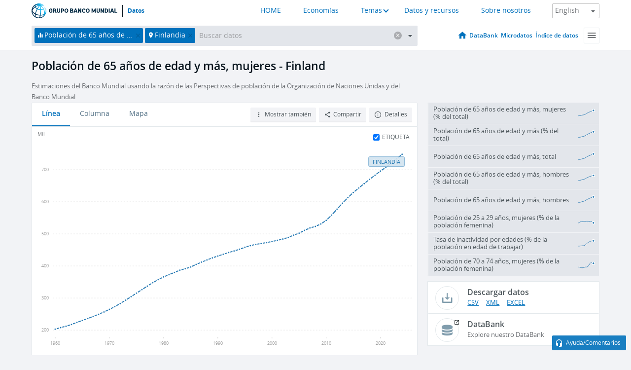

--- FILE ---
content_type: application/javascript; charset=utf-8
request_url: https://by2.uservoice.com/t2/136660/web/track.js?_=1769167556020&s=0&c=__uvSessionData0&d=eyJlIjp7InUiOiJodHRwczovL2RhdG9zLmJhbmNvbXVuZGlhbC5vcmcvaW5kaWNhdG9yL1NQLlBPUC42NVVQLkZFLklOP2xvY2F0aW9ucz1GSSZ2aWV3PWNoYXJ0IiwiciI6IiJ9fQ%3D%3D
body_size: 24
content:
__uvSessionData0({"uvts":"ed638203-4bfc-4fc1-6fc9-5acbf64549be"});